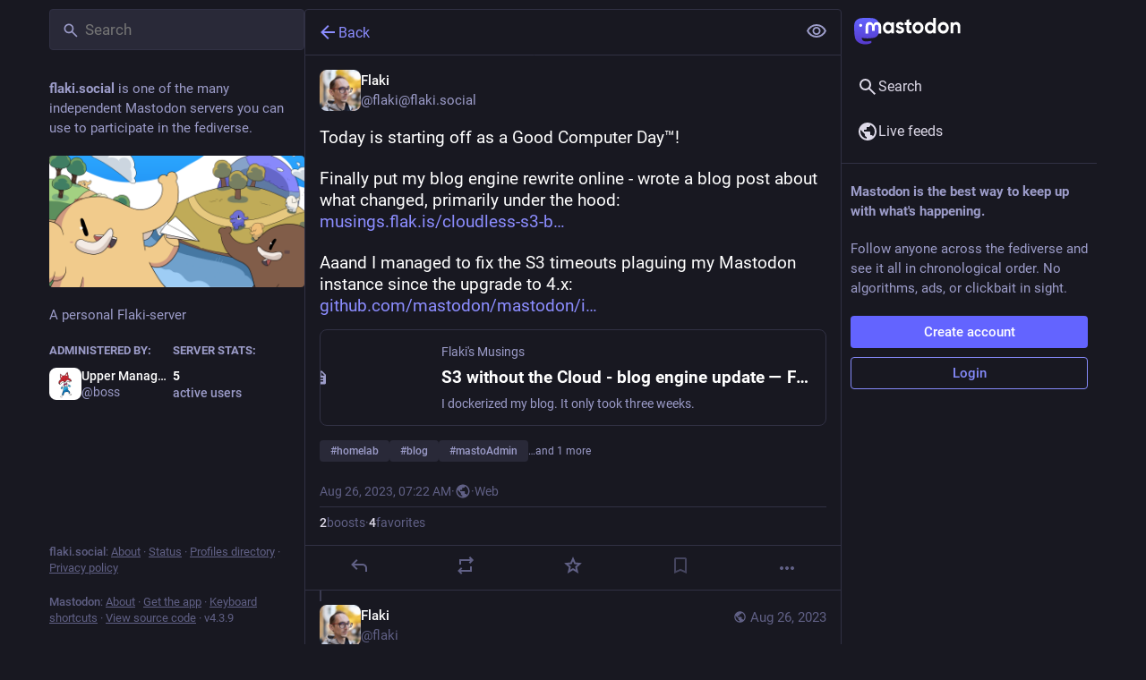

--- FILE ---
content_type: text/css; charset=utf-8
request_url: https://flaki.social/custom.css
body_size: 49
content:
.user-role-2 {
  --user-role-accent: #ff7800;
}

